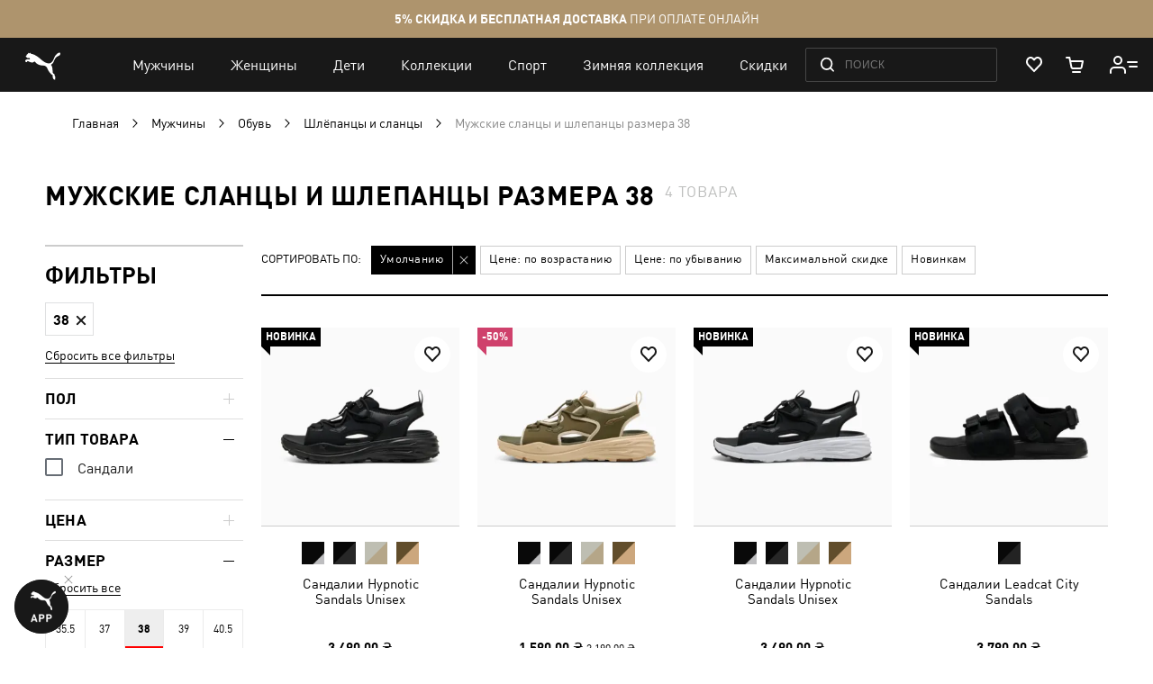

--- FILE ---
content_type: application/javascript; charset=UTF-8
request_url: https://ua.puma.com/static/version1769001309/frontend/Oggetto/Puma/ru_RU/Magento_PageCache/js/page-cache.min.js
body_size: 961
content:
define(['jquery','requirejs/domReady','jquery-ui-modules/widget','mage/cookies'],function($,domReady){'use strict';$.fn.comments=function(){var elements=[];(function lookup(element){var pattern='http(|s):\/\/'+window.location.hostname;if($.nodeName(element,'iframe')&&element.src&&element.src.match(pattern)===null){return;}
$(element).contents().each(function(index,el){switch(el.nodeType){case 1:lookup(el);break;case 8:elements.push(el);break;case 9:var hostName=window.location.hostname,iFrameHostName=$('<a>').prop('href',element.src).prop('hostname');if(hostName===iFrameHostName){lookup($(el).find('body'));}
break;}});})(this);return elements;};$.widget('mage.formKey',{options:{inputSelector:'input[name="form_key"]',allowedCharacters:'0123456789abcdefghijklmnopqrstuvwxyzABCDEFGHIJKLMNOPQRSTUVWXYZ',length:16},_create:function(){var formKey=$.mage.cookies.get('form_key');if(!formKey){formKey=generateRandomString(this.options.allowedCharacters,this.options.length);$.mage.cookies.set('form_key',formKey);}
$(this.options.inputSelector).val(formKey);}});$.widget('mage.pageCache',{options:{url:'/',patternPlaceholderOpen:/^ BLOCK (.+) $/,patternPlaceholderClose:/^ \/BLOCK (.+) $/,versionCookieName:'private_content_version',handles:[]},_create:function(){},_searchPlaceholders:function(elements){var placeholders=[],tmp={},ii,len,el,matches,name;if(!(elements&&elements.length)){return placeholders;}
for(ii=0,len=elements.length;ii<len;ii++){el=elements[ii];matches=this.options.patternPlaceholderOpen.exec(el.nodeValue);name=null;if(matches){name=matches[1];tmp[name]={name:name,openElement:el};}else{matches=this.options.patternPlaceholderClose.exec(el.nodeValue);if(matches){name=matches[1];if(tmp[name]){tmp[name].closeElement=el;placeholders.push(tmp[name]);delete tmp[name];}}}}
return placeholders;},_replacePlaceholder:function(placeholder,html){if(!placeholder||!html){return;}
var parent=$(placeholder.openElement).parent(),contents=parent.contents(),startReplacing=false,prevSibling=null,yy,len,element;for(yy=0,len=contents.length;yy<len;yy++){element=contents[yy];if(element==placeholder.openElement){startReplacing=true;}
if(startReplacing){$(element).remove();}else if(element.nodeType!=8){prevSibling=element;}
if(element==placeholder.closeElement){break;}}
if(prevSibling){$(prevSibling).after(html);}else{$(parent).prepend(html);}
$(parent).trigger('contentUpdated');},_ajax:function(placeholders,version){var ii,data={blocks:[],handles:this.options.handles,originalRequest:this.options.originalRequest,version:version};for(ii=0;ii<placeholders.length;ii++){data.blocks.push(placeholders[ii].name);}
data.blocks=JSON.stringify(data.blocks.sort());data.handles=JSON.stringify(data.handles);data.originalRequest=JSON.stringify(data.originalRequest);$.ajax({url:this.options.url,data:data,type:'GET',cache:true,dataType:'json',context:this,success:function(response){var placeholder,i;for(i=0;i<placeholders.length;i++){placeholder=placeholders[i];if(response.hasOwnProperty(placeholder.name)){this._replacePlaceholder(placeholder,response[placeholder.name]);}}}});}});domReady(function(){$('body').formKey();});return{'pageCache':$.mage.pageCache,'formKey':$.mage.formKey};function generateRandomString(chars,length){var result='';length=length>0?length:1;while(length--){result+=chars[Math.round(Math.random()*(chars.length-1))];}
return result;}});

--- FILE ---
content_type: application/javascript; charset=UTF-8
request_url: https://ua.puma.com/static/version1769001309/frontend/Oggetto/Puma/ru_RU/js/jquery-passive-listener-mixin.min.js
body_size: -286
content:
define([],function(){return function(target){target.event.special.touchstart={setup:function(_,ns,handle){this.addEventListener('touchstart',handle,{passive:!ns.includes('noPreventDefault')})}}
target.event.special.touchmove={setup:function(_,ns,handle){this.addEventListener('touchmove',handle,{passive:!ns.includes('noPreventDefault')})}}
return target}})

--- FILE ---
content_type: application/javascript; charset=UTF-8
request_url: https://ua.puma.com/static/version1769001309/frontend/Oggetto/Puma/ru_RU/Omnicore_GlobalPopups/js/global-popup.min.js
body_size: -84
content:
define(['jquery','Omnicore_GlobalPopups/js/sessionCheck','Omnicore_GlobalPopups/js/popup-trigger'],function($,sessionCheck,trigger){return function(config,element){const historySessionName="globalPopupClose";const intervalVal=25000;const popup=$(config['content'],element).modal({modalClass:'global-popup-aside',title:'',buttons:[],clickableOverlay:true})
const checkInterval=setInterval(openPopup,intervalVal);trigger({...config,popup:popup},element);function openPopup(){if(sessionCheck.isCanShow(historySessionName)){popup.modal("openModal");}
clearInterval(checkInterval);}
popup.on('modalclosed',function(){sessionCheck.setHistoryFlag(historySessionName)});};});

--- FILE ---
content_type: application/javascript; charset=UTF-8
request_url: https://ua.puma.com/static/version1769001309/frontend/Oggetto/Puma/ru_RU/Magento_Theme/js/validation-check-field-mixin.min.js
body_size: 31
content:
define(['jquery'],function($){'use strict'
return function(){$.validator.prototype.check=function(element){element=this.validationTargetFor(this.clean(element))
var rules=$(element).rules()
var dependencyMismatch=false
var val=this.elementValue(element)
var result
if(rules.validate){rules=rules.validate}
for(var method in rules){var rule={method:method,parameters:rules[method]}
try{result=$.validator.methods?.[method]?.call(this,val,element,rule.parameters)
if(result==='dependency-mismatch'){dependencyMismatch=true
continue}
dependencyMismatch=false
if(result==='pending'){this.toHide=this.toHide.not(this.errorsFor(element))
return}
if(!result){this.formatAndAdd(element,rule)
return false}}catch(e){if(this.settings.debug&&window.console){console.log('exception occurred when checking element '+
element.id+", check the '"+
rule.method+"' method",e)}
throw e}}
if(dependencyMismatch){return}
if(this.objectLength(rules)){this.successList.push(element)}
return true}}})

--- FILE ---
content_type: application/javascript; charset=UTF-8
request_url: https://ua.puma.com/static/version1769001309/frontend/Oggetto/Puma/ru_RU/js/esputnik/isNewStatusState.min.js
body_size: -278
content:
define([],function(){return(stateKey,localStorageKeyName)=>{const oldCartStatusKey=window.localStorage.getItem(localStorageKeyName);if(!oldCartStatusKey&&!stateKey||oldCartStatusKey===stateKey){return false;}
window.localStorage.setItem(localStorageKeyName,stateKey);return true;};});